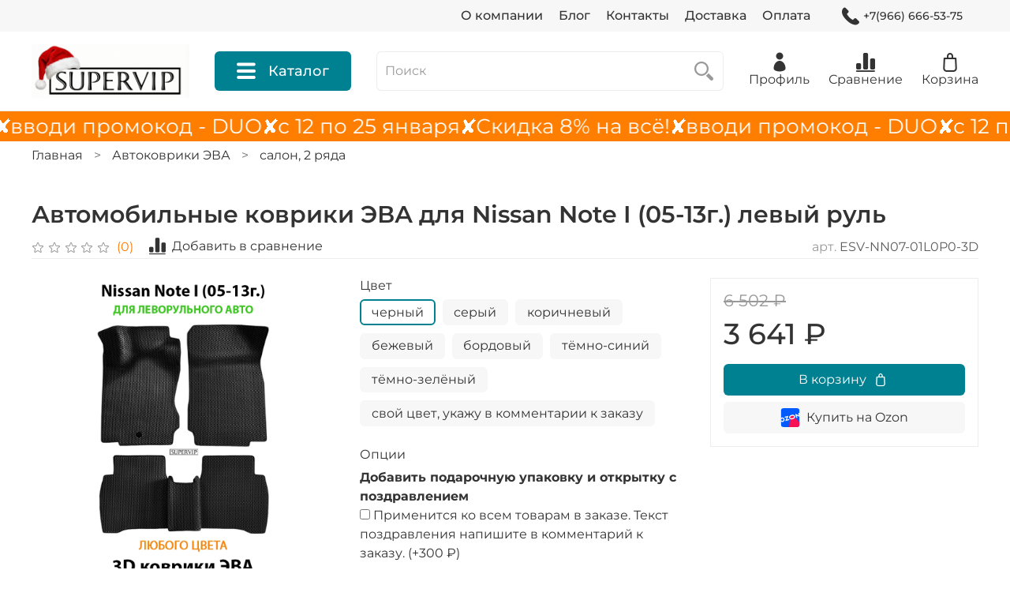

--- FILE ---
content_type: text/html; charset=utf-8
request_url: https://yandex.ru/maps-reviews-widget/192083831751?comments
body_size: 4194
content:
<!doctype html><html data-reactroot=""><head><script nonce="3z7NLWI6cCRPQmQTI0oMQg==">(function(m,e,t,r,i,k,a){m[i]=m[i]||function(){(m[i].a=m[i].a||[]).push(arguments)};m[i].l=1*new Date();k=e.createElement(t),a=e.getElementsByTagName(t)[0],k.async=1,k.src=r,a.parentNode.insertBefore(k,a)})(window, document, "script", "https://mc.yandex.ru/metrika/tag.js", "ym");ym(57020224, "init", {clickmap:true,trackLinks:true,accurateTrackBounce:true});</script><meta charSet="utf-8"/><meta name="robots" content="noindex"/><title>Org Badge</title><meta name="viewport" content="width=device-width,minimum-scale=1.0"/><link rel="canonical" href="https://yandex.ru/maps/org/supervip/192083831751/reviews"/><style nonce="3z7NLWI6cCRPQmQTI0oMQg==">@font-face{font-family:YS Text;src:url(https://yastatic.net/islands/_/bIx8jOfCEfR-mECoDUEZywDBuHA.woff) format("woff");font-weight:400}@font-face{font-family:YS Text;src:url(https://yastatic.net/islands/_/SmqPmIMEXrW4lOY8QrhTUVDbrro.woff) format("woff");font-weight:500}*{font-family:YS Text,sans-serif;margin:0;padding:0;text-decoration:none;list-style:none}body,html{width:100%;height:100%}body{font-size:14px;background:#f3f1ed;overflow:hidden}#root,.logo{height:100%}.logo{display:block;width:100%;object-fit:contain;object-position:center}.badge{-moz-box-sizing:border-box;box-sizing:border-box;min-width:300px;max-width:760px;height:100vh;padding:20px 20px 32px;display:-webkit-box;display:-webkit-flex;display:flex;-webkit-box-orient:vertical;-webkit-box-direction:normal;-webkit-flex-direction:column;flex-direction:column;border-radius:8px}.mini-badge{position:relative;-webkit-box-flex:0;-webkit-flex:none;flex:none}.mini-badge__org-name{display:block;margin-right:110px;white-space:nowrap;overflow:hidden;text-overflow:ellipsis;font-size:20px;text-decoration:none;margin-bottom:12px;line-height:23px}.mini-badge__logo{opacity:.5;position:absolute;top:6px;right:0;width:92px;height:14px}.mini-badge__logo:hover{opacity:1}.mini-badge__rating-info{display:-webkit-box;display:-webkit-flex;display:flex;-webkit-box-align:center;-webkit-align-items:center;align-items:center;margin-bottom:16px}.mini-badge__stars-count{font-size:48px;margin-right:12px;line-height:56px}.mini-badge__stars{margin-bottom:8px}.mini-badge__rating{font-size:14px}.stars-list{display:-webkit-box;display:-webkit-flex;display:flex;-webkit-box-pack:justify;-webkit-justify-content:space-between;justify-content:space-between;width:88px}.stars-list__star{width:16px;height:16px}.mini-badge{display:block;-moz-box-sizing:border-box;box-sizing:border-box}.mini-badge__wrapper{margin:auto}.mini-badge__stars{width:88px}.mini-badge__org-name{font-weight:500}.badge{background:#fff}.badge,.mini-badge,.mini-badge__org-name{color:#000}.stars-list__star{background:url(https://yastatic.net/s3/front-maps-static/maps-front-org-badge-api/22/out/assets/_/178df0f18f6025c2e764130c7d1ac463.svg) no-repeat 50%/cover}.stars-list__star._half{background-image:url(https://yastatic.net/s3/front-maps-static/maps-front-org-badge-api/22/out/assets/_/a53d90b8e3365aa721fcf6939fa3f81a.svg)}.stars-list__star._empty{background-image:url(https://yastatic.net/s3/front-maps-static/maps-front-org-badge-api/22/out/assets/_/ee15bab6241eec6618f0f5720fa6daa9.svg)}.logo{background:url(https://yastatic.net/s3/front-maps-static/maps-front-org-badge-api/22/out/assets/_/19f91a9bfe2992c3557394b1b82b934e.svg) no-repeat 50%/contain}.mini-badge__rating{color:#999}.badge__comments{overflow:hidden;margin-bottom:16px}.badge__more-reviews-link{-moz-box-sizing:border-box;box-sizing:border-box;display:inline-block;padding:12px 16px;line-height:16px;border-radius:8px;margin:auto;text-align:center;font-weight:500}.badge__more-reviews-link-wrap{position:relative;text-align:center}.badge__more-reviews-link-wrap:after{position:absolute;content:"";left:0;right:0;top:-16px;-webkit-transform:translateY(-100%);transform:translateY(-100%);height:60px}.comment{padding:24px 0}.comment__header{display:-webkit-box;display:-webkit-flex;display:flex;margin-bottom:16px;height:40px}.comment__photo{height:40px;width:40px;border-radius:100%;margin-right:12px;text-align:center;line-height:40px;font-size:16px;color:#fff}.comment__photo._icon_1{background:#b37db3}.comment__photo._icon_2{background:#f29d61}.comment__photo._icon_3{background:#50c0e6}.comment__photo._icon_4{background:#6ca632}.comment__photo._icon_5{background:#f285aa}.comment__photo._icon_6{background:#8585cc}.comment__photo._icon_7{background:#5798d9}.comment__name{font-size:16px;margin-bottom:2px;font-weight:500;line-height:20px}.comment__date{color:#999;line-height:16px}.comment__stars{margin-bottom:8px}.comment__text{max-height:80px;font-size:16px;line-height:20px;overflow:hidden;position:relative}.comment__read-more{padding:0 40px 0 20px;z-index:1;position:absolute;right:0;bottom:0;text-align:right}.comment__read-more>a{color:#888}.comment{border-bottom:1px solid #f6f6f6}.comment__read-more{background:-webkit-linear-gradient(left,hsla(0,0%,100%,0),#fff 15px);background:linear-gradient(90deg,hsla(0,0%,100%,0) 0,#fff 15px)}.comment__read-more>a{color:#999}.comment__read-more>a:hover{color:grey}.badge__more-reviews-link{color:#198cff;background:#f5f7fa}.badge__more-reviews-link:hover{background:#e9eef3}.badge__more-reviews-link-wrap:after{background:-webkit-gradient(linear,left top,left bottom,from(hsla(0,0%,100%,0)),to(#fff));background:-webkit-linear-gradient(top,hsla(0,0%,100%,0),#fff);background:linear-gradient(180deg,hsla(0,0%,100%,0),#fff)}.badge__form{-moz-box-sizing:border-box;box-sizing:border-box;display:-webkit-box;display:-webkit-flex;display:flex;-webkit-box-align:center;-webkit-align-items:center;align-items:center;-webkit-box-pack:center;-webkit-justify-content:center;justify-content:center;-webkit-flex-wrap:wrap;flex-wrap:wrap;border-radius:6px;padding:6px;-webkit-box-flex:0;-webkit-flex:none;flex:none;font-weight:500}.badge__form-text{margin:6px;font-size:16px;white-space:nowrap}.badge__form._without-comments{margin-bottom:56px}.badge__link-to-map{margin:6px;padding:12px 16px;line-height:16px;border-radius:8px;-webkit-transition:background-color .1s ease-out;transition:background-color .1s ease-out}.badge__form{background:#f6f6f6}.badge__link-to-map{background:#258ffb;color:#fff}.badge__link-to-map:hover{background:#1a6df2}.mini-badge__rating{color:#999}.mini-badge__org-name:hover,.mini-badge__rating:hover{color:#1a6df2}</style></head><body><div class="badge"><div class="mini-badge"><a href="https://yandex.ru/maps/org/supervip/192083831751?utm_source=maps-reviews-widget&amp;utm_medium=reviews&amp;utm_content=org-name" target="_blank" class="mini-badge__org-name">Supervip</a><div class="mini-badge__rating-info"><p class="mini-badge__stars-count">4,9</p><div><div class="mini-badge__stars"><ul class="stars-list"><li class="stars-list__star"></li><li class="stars-list__star"></li><li class="stars-list__star"></li><li class="stars-list__star"></li><li class="stars-list__star"></li></ul></div><a class="mini-badge__rating" target="_blank" href="https://yandex.ru/maps/org/supervip/192083831751/reviews?utm_source=maps-reviews-widget&amp;utm_medium=reviews&amp;utm_content=rating">55 отзывов • 78 оценок</a></div></div><div class="mini-badge__logo"><a href="https://yandex.ru/maps?utm_source=maps-reviews-widget&amp;utm_medium=reviews&amp;utm_content=logo" target="_blank" class="logo"></a></div></div><div class="badge__form"><p class="badge__form-text">Поставьте нам оценку</p><a href="https://yandex.ru/maps/org/supervip/192083831751/reviews?utm_source=maps-reviews-widget&amp;utm_medium=reviews&amp;utm_content=add_review&amp;add-review" class="badge__link-to-map" target="_blank">Оставить отзыв</a></div><div class="badge__comments"><div class="comment"><div class="comment__header"><img src="https://avatars.mds.yandex.net/get-yapic/51169/enc-fc32d6d758874f7bc7381cac3b48021978414b4be59e2c9468ae8c9343df1975/islands-68" alt="" class="comment__photo"/><div class="comment__name-n-date"><p class="comment__name">Иван Гарцуев</p><p class="comment__date">8 дней назад</p></div></div><div class="comment__stars"><ul class="stars-list"><li class="stars-list__star"></li><li class="stars-list__star"></li><li class="stars-list__star"></li><li class="stars-list__star"></li><li class="stars-list__star"></li></ul></div><p class="comment__text">Заказывал коврики в машину, фото приложил, но уже немного в обкатанном состоянии. Очень быстрое изготовление, и, если планируете забирать сами, достаточно комфортное расположение. Искал коврики определённой формы, и на мою машину почему-то это огромная проблема. В этом магазине нашёл единственный подходящий вариант. Что очень удивило, во время того как забирал коврики, а разговоре рассказал свою боль по поиску ковриков, и на какой момент обращал внимание, какой именно элемент мне нужен в моей машине. На что мне сразу же предложили на месте сделать еще 1 дополнительный элемент (он есть на фото водительского коврика, я туда постоянно ставлю ногу, особеннов длительных поездках). Заняло всё действие не более 20мин. Огромная благодарность сотрудникам магазина!</p></div><div class="comment"><div class="comment__header"><img src="https://avatars.mds.yandex.net/get-yapic/24700/enc-de868d04a581ba926f0548e663d55c7a/islands-68" alt="" class="comment__photo"/><div class="comment__name-n-date"><p class="comment__name">Алексей Тимофеев</p><p class="comment__date">9 декабря 2025</p></div></div><div class="comment__stars"><ul class="stars-list"><li class="stars-list__star"></li><li class="stars-list__star"></li><li class="stars-list__star"></li><li class="stars-list__star"></li><li class="stars-list__star"></li></ul></div><p class="comment__text">Заказывал коврики на Staria в Санкт-Петербург. Приятно удивило, что от оплаты до готовности к отправке прошло всего несколько часов. В четверг оплатил, четверг же вечером отправили сдэком в СПБ, в воскресенье уже можно ставить. Быстро. По самим коврам - по форме подходит, как поведут себя в жизни - чуть позже смогу оценить</p></div><div class="comment"><div class="comment__header"><img src="https://avatars.mds.yandex.net/get-yapic/27503/B81i4qhiPI1Tmyd6L8OhDKwZ3k-1/islands-68" alt="" class="comment__photo"/><div class="comment__name-n-date"><p class="comment__name">Kritteilor</p><p class="comment__date">21 ноября 2025</p></div></div><div class="comment__stars"><ul class="stars-list"><li class="stars-list__star"></li><li class="stars-list__star"></li><li class="stars-list__star"></li><li class="stars-list__star"></li><li class="stars-list__star"></li></ul></div><p class="comment__text">Супер коврики встали как родные,вчера заказал сегодня уже в машине,неожиданно быстро,находятся в Москве самовывоз достаточно удобен.
</p></div><div class="comment"><div class="comment__header"><img src="https://avatars.mds.yandex.net/get-yapic/57243/OY6DB0tUKzz9LCXS6iPm6Lb5JDA-1/islands-68" alt="" class="comment__photo"/><div class="comment__name-n-date"><p class="comment__name">Дмитрий Емельянов</p><p class="comment__date">31 мая 2025</p></div></div><div class="comment__stars"><ul class="stars-list"><li class="stars-list__star"></li><li class="stars-list__star"></li><li class="stars-list__star"></li><li class="stars-list__star"></li><li class="stars-list__star"></li></ul></div><p class="comment__text">Очень доволен общением, вниманием и результатом изготовления заказа в Supervip!!! 
Единственные, кто взялся за выполнение нестандартного заказа!!! 
Требовалось изготовить пассажирский коврик в 4 раза толще стандартного. Мастера изготовили сэндвич с креплениями и подогнали всё тютелька в тютельку. Процесс изготовления скидывали в WhatsApp. Постоянно были на связи.
Огромнейшее спасибо Андрею Маркову, который вёл мой заказ. 
К сожалению не смог авторизоваться на сайте. Авторизация предусмотрена по e-mail, но на него не приходит код авторизации (пробовал не однократно).
Однозначно рекомендую компанию Supervip!!!
Май 2025г.</p></div><div class="comment"><div class="comment__header"><img src="https://avatars.mds.yandex.net/get-yapic/37154/0k-8/islands-68" alt="" class="comment__photo"/><div class="comment__name-n-date"><p class="comment__name">игорь</p><p class="comment__date">30 ноября 2025</p></div></div><div class="comment__stars"><ul class="stars-list"><li class="stars-list__star"></li><li class="stars-list__star"></li><li class="stars-list__star"></li><li class="stars-list__star"></li><li class="stars-list__star"></li></ul></div><p class="comment__text">Купил коврики. Все супер. Спасибо продавцу. Пришло быстро. Село идеально. Я доволен.положили небольшой подарок. Советую данного продавца всем. </p></div><script nonce="3z7NLWI6cCRPQmQTI0oMQg==">window.onload=window.onresize=function(){
                        document.querySelectorAll('.comment__text').forEach(function(el){
                            var c=el.childNodes[1];
                            if(el.scrollHeight > 80 && !c){
                                var rm=document.createElement('p');
                                rm.classList.add('comment__read-more');
                                rm.innerHTML='... <a target="_blank" href=https://yandex.ru/maps/org/supervip/192083831751/reviews?utm_source=maps-reviews-widget&utm_medium=reviews&utm_content=read-more>ещё</a>';
                                el.appendChild(rm);
                            }
                            if(el.scrollHeight <= 80 && c){
                                el.removeChild(c);
                            }
                        })
                    }</script></div><div class="badge__more-reviews-link-wrap"><a target="_blank" href="https://yandex.ru/maps/org/supervip/192083831751/reviews?utm_source=maps-reviews-widget&amp;utm_medium=reviews&amp;utm_content=more-reviews" class="badge__more-reviews-link">Больше отзывов на Яндекс Картах</a></div></div><noscript><div><img src="https://mc.yandex.ru/watch/57020224" style="display:block;position:absolute;left:-9999px" alt=""/></div></noscript></body></html>